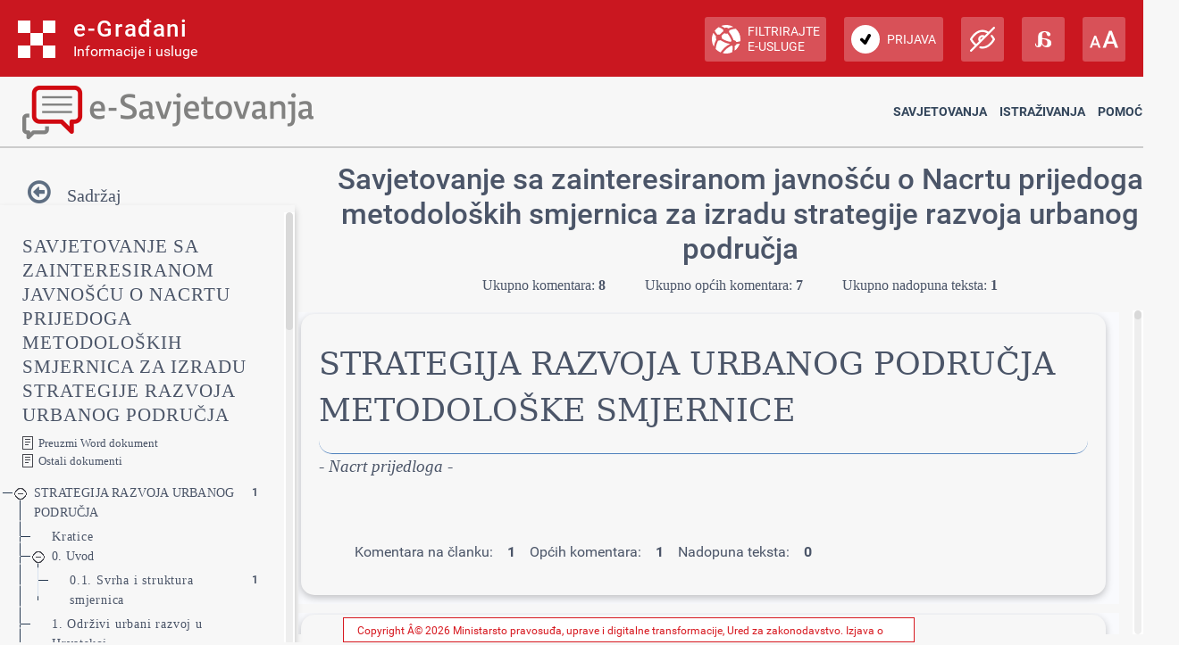

--- FILE ---
content_type: image/svg+xml
request_url: https://eusluge-nav.gov.hr/img/profil_zaglavlje.svg
body_size: 1332
content:
<?xml version="1.0" encoding="utf-8"?>
<!-- Generator: Adobe Illustrator 15.0.0, SVG Export Plug-In . SVG Version: 6.00 Build 0)  -->
<!DOCTYPE svg PUBLIC "-//W3C//DTD SVG 1.1//EN" "http://www.w3.org/Graphics/SVG/1.1/DTD/svg11.dtd">
<svg version="1.1" id="Layer_1" xmlns="http://www.w3.org/2000/svg" xmlns:xlink="http://www.w3.org/1999/xlink" x="0px" y="0px"
	 width="77px" height="80px" viewBox="0 0 77 80" enable-background="new 0 0 77 80" xml:space="preserve">
<path fill="#FFFFFF" d="M74.808,0H2.192C0.98,0,0,0.981,0,2.189v75.622C0,79.021,0.98,80,2.192,80h72.615
	C76.02,80,77,79.021,77,77.811V2.189C77,0.981,76.02,0,74.808,0z M47.223,31.921c0-1.886,1.531-3.416,3.416-3.416
	c1.889,0,3.419,1.53,3.419,3.416c0,1.883-1.53,3.41-3.419,3.41C48.754,35.331,47.223,33.805,47.223,31.921z M72.616,75.622H48.637
	v-7.354h0.003v-8.707h5.835V59.55c3.105-0.002,5.622-2.514,5.622-5.618V53.91v-8.598L63.9,43.79
	c0.047-0.017,0.096-0.032,0.139-0.056l0.03-0.008l-0.003-0.005c1.062-0.479,1.8-1.543,1.8-2.783c0-0.55-0.147-1.064-0.401-1.514
	h0.002L65.4,39.322c-0.027-0.045-0.054-0.09-0.083-0.128l-5.376-8.28C58.619,19.441,48.86,10.531,37.017,10.531
	c-12.747,0-23.08,10.321-23.08,23.054c0,5.247,1.73,10.103,4.715,13.959c3.093,3.991,4.009,6.384,3.964,12.017
	c-0.043,5.633-3.973,15.388-4.25,16.062H4.384V4.378h68.232V75.622z"/>
</svg>
